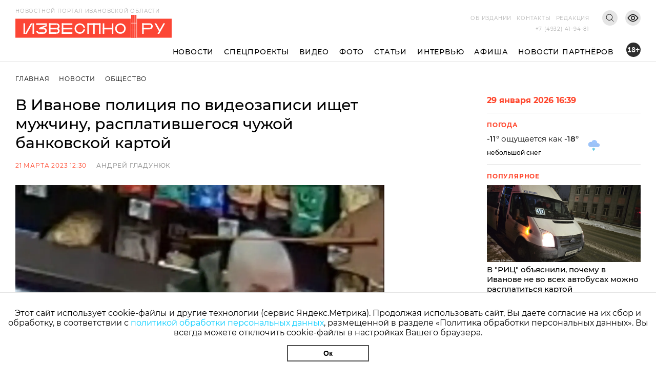

--- FILE ---
content_type: image/svg+xml
request_url: https://yastatic.net/weather/i/icons/funky/dark/ovc_-sn.svg
body_size: 450
content:
<svg xmlns="http://www.w3.org/2000/svg" width="24" height="24" viewBox="0 0 24 24"><defs><linearGradient id="a" x1="50%" x2="50%" y1="0%" y2="100%"><stop offset="0%" stop-color="#9FC7FF"/><stop offset="100%" stop-color="#9BC1F5"/></linearGradient><radialGradient id="b" cx="55.585%" cy="10.083%" r="58.215%" fx="55.585%" fy="10.083%" gradientTransform="matrix(0 -1 .719 0 .483 .657)"><stop offset="0%" stop-color="#486DA8" stop-opacity=".4"/><stop offset="100%" stop-color="#486DA8" stop-opacity="0"/></radialGradient></defs><g fill="none"><path fill="#67C8E2" fill-rule="nonzero" d="M12.125 17.417l.682-.394c.722-.417 1.347.666.625 1.083l-.682.394.682.394c.722.417.097 1.499-.625 1.083l-.682-.394v.787c0 .345-.28.625-.625.625s-.625-.28-.625-.625v-.787l-.682.394c-.722.417-1.347-.666-.625-1.083l.682-.394-.682-.394c-.722-.417-.097-1.499.625-1.083l.682.394v-.787c0-.345.28-.625.625-.625s.625.28.625.625v.787z"/><path fill="url(#a)" d="M7 15c-2.209 0-4-1.791-4-4s1.791-4 4-4c.417 0 .818.064 1.196.182.563-1.842 2.277-3.182 4.304-3.182 2.485 0 4.5 2.015 4.5 4.5 0 .235-.018.465-.053.69.328-.123.682-.19 1.053-.19 1.657 0 3 1.343 3 3s-1.343 3-3 3h-11z"/><path fill="url(#b)" d="M8 8.5c0 2.485 2.015 4.5 4.5 4.5 2.251 0 4.115-1.652 4.447-3.81.328-.123.682-.19 1.053-.19 1.657 0 3 1.343 3 3s-1.343 3-3 3h-11c-2.209 0-4-1.791-4-4s1.791-4 4-4c.417 0 .818.064 1.196.182-.128.417-.196.859-.196 1.318z"/></g></svg>

--- FILE ---
content_type: image/svg+xml
request_url: https://i3vestno.ru/images/search.svg
body_size: 97
content:
<svg width="16" height="16" viewBox="0 0 16 16" fill="none" xmlns="http://www.w3.org/2000/svg">
<path fill-rule="evenodd" clip-rule="evenodd" d="M6.88733 12.4968C10.1388 12.4968 12.7747 9.88465 12.7747 6.66244C12.7747 3.44024 10.1388 0.828125 6.88733 0.828125C3.63585 0.828125 1 3.44024 1 6.66244C1 9.88465 3.63585 12.4968 6.88733 12.4968Z" stroke="black"/>
<path d="M11.1417 10.8807L14.9982 14.7025" stroke="black" stroke-linecap="square"/>
</svg>
